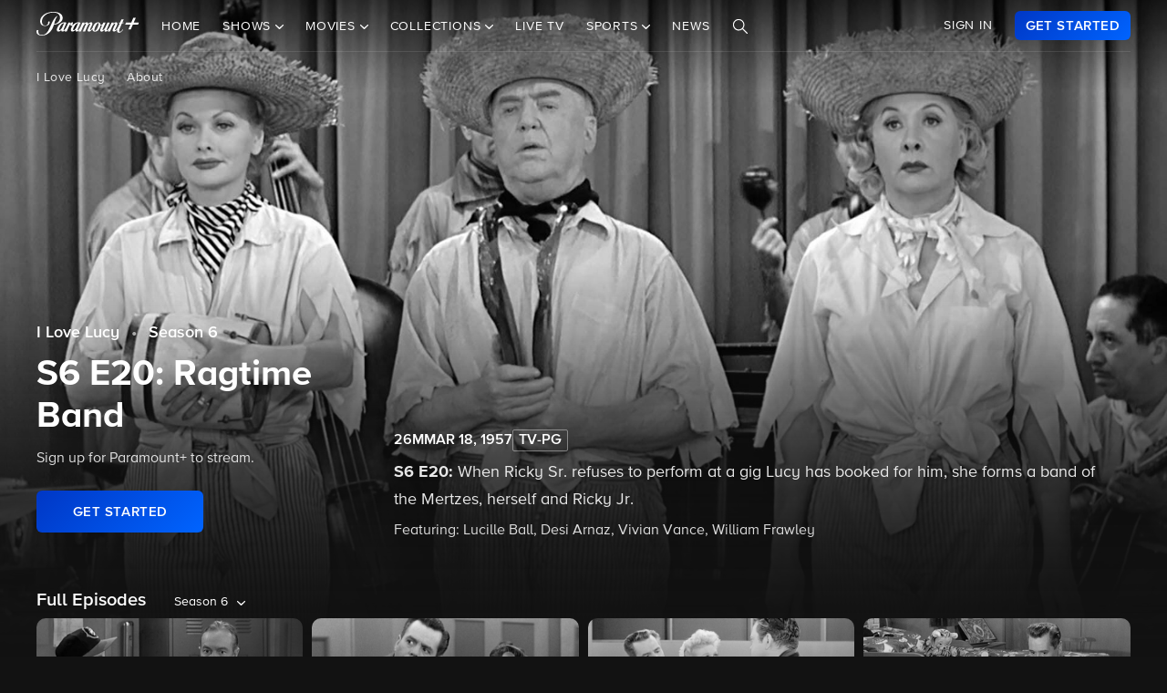

--- FILE ---
content_type: text/html; charset=utf-8
request_url: https://www.google.com/recaptcha/enterprise/anchor?ar=1&k=6Lc9vl8hAAAAADbAKaH_26skdqX2JDcZdVMEJzio&co=aHR0cHM6Ly93d3cucGFyYW1vdW50cGx1cy5jb206NDQz&hl=en&v=PoyoqOPhxBO7pBk68S4YbpHZ&size=invisible&anchor-ms=20000&execute-ms=30000&cb=oviljshfkn8n
body_size: 48649
content:
<!DOCTYPE HTML><html dir="ltr" lang="en"><head><meta http-equiv="Content-Type" content="text/html; charset=UTF-8">
<meta http-equiv="X-UA-Compatible" content="IE=edge">
<title>reCAPTCHA</title>
<style type="text/css">
/* cyrillic-ext */
@font-face {
  font-family: 'Roboto';
  font-style: normal;
  font-weight: 400;
  font-stretch: 100%;
  src: url(//fonts.gstatic.com/s/roboto/v48/KFO7CnqEu92Fr1ME7kSn66aGLdTylUAMa3GUBHMdazTgWw.woff2) format('woff2');
  unicode-range: U+0460-052F, U+1C80-1C8A, U+20B4, U+2DE0-2DFF, U+A640-A69F, U+FE2E-FE2F;
}
/* cyrillic */
@font-face {
  font-family: 'Roboto';
  font-style: normal;
  font-weight: 400;
  font-stretch: 100%;
  src: url(//fonts.gstatic.com/s/roboto/v48/KFO7CnqEu92Fr1ME7kSn66aGLdTylUAMa3iUBHMdazTgWw.woff2) format('woff2');
  unicode-range: U+0301, U+0400-045F, U+0490-0491, U+04B0-04B1, U+2116;
}
/* greek-ext */
@font-face {
  font-family: 'Roboto';
  font-style: normal;
  font-weight: 400;
  font-stretch: 100%;
  src: url(//fonts.gstatic.com/s/roboto/v48/KFO7CnqEu92Fr1ME7kSn66aGLdTylUAMa3CUBHMdazTgWw.woff2) format('woff2');
  unicode-range: U+1F00-1FFF;
}
/* greek */
@font-face {
  font-family: 'Roboto';
  font-style: normal;
  font-weight: 400;
  font-stretch: 100%;
  src: url(//fonts.gstatic.com/s/roboto/v48/KFO7CnqEu92Fr1ME7kSn66aGLdTylUAMa3-UBHMdazTgWw.woff2) format('woff2');
  unicode-range: U+0370-0377, U+037A-037F, U+0384-038A, U+038C, U+038E-03A1, U+03A3-03FF;
}
/* math */
@font-face {
  font-family: 'Roboto';
  font-style: normal;
  font-weight: 400;
  font-stretch: 100%;
  src: url(//fonts.gstatic.com/s/roboto/v48/KFO7CnqEu92Fr1ME7kSn66aGLdTylUAMawCUBHMdazTgWw.woff2) format('woff2');
  unicode-range: U+0302-0303, U+0305, U+0307-0308, U+0310, U+0312, U+0315, U+031A, U+0326-0327, U+032C, U+032F-0330, U+0332-0333, U+0338, U+033A, U+0346, U+034D, U+0391-03A1, U+03A3-03A9, U+03B1-03C9, U+03D1, U+03D5-03D6, U+03F0-03F1, U+03F4-03F5, U+2016-2017, U+2034-2038, U+203C, U+2040, U+2043, U+2047, U+2050, U+2057, U+205F, U+2070-2071, U+2074-208E, U+2090-209C, U+20D0-20DC, U+20E1, U+20E5-20EF, U+2100-2112, U+2114-2115, U+2117-2121, U+2123-214F, U+2190, U+2192, U+2194-21AE, U+21B0-21E5, U+21F1-21F2, U+21F4-2211, U+2213-2214, U+2216-22FF, U+2308-230B, U+2310, U+2319, U+231C-2321, U+2336-237A, U+237C, U+2395, U+239B-23B7, U+23D0, U+23DC-23E1, U+2474-2475, U+25AF, U+25B3, U+25B7, U+25BD, U+25C1, U+25CA, U+25CC, U+25FB, U+266D-266F, U+27C0-27FF, U+2900-2AFF, U+2B0E-2B11, U+2B30-2B4C, U+2BFE, U+3030, U+FF5B, U+FF5D, U+1D400-1D7FF, U+1EE00-1EEFF;
}
/* symbols */
@font-face {
  font-family: 'Roboto';
  font-style: normal;
  font-weight: 400;
  font-stretch: 100%;
  src: url(//fonts.gstatic.com/s/roboto/v48/KFO7CnqEu92Fr1ME7kSn66aGLdTylUAMaxKUBHMdazTgWw.woff2) format('woff2');
  unicode-range: U+0001-000C, U+000E-001F, U+007F-009F, U+20DD-20E0, U+20E2-20E4, U+2150-218F, U+2190, U+2192, U+2194-2199, U+21AF, U+21E6-21F0, U+21F3, U+2218-2219, U+2299, U+22C4-22C6, U+2300-243F, U+2440-244A, U+2460-24FF, U+25A0-27BF, U+2800-28FF, U+2921-2922, U+2981, U+29BF, U+29EB, U+2B00-2BFF, U+4DC0-4DFF, U+FFF9-FFFB, U+10140-1018E, U+10190-1019C, U+101A0, U+101D0-101FD, U+102E0-102FB, U+10E60-10E7E, U+1D2C0-1D2D3, U+1D2E0-1D37F, U+1F000-1F0FF, U+1F100-1F1AD, U+1F1E6-1F1FF, U+1F30D-1F30F, U+1F315, U+1F31C, U+1F31E, U+1F320-1F32C, U+1F336, U+1F378, U+1F37D, U+1F382, U+1F393-1F39F, U+1F3A7-1F3A8, U+1F3AC-1F3AF, U+1F3C2, U+1F3C4-1F3C6, U+1F3CA-1F3CE, U+1F3D4-1F3E0, U+1F3ED, U+1F3F1-1F3F3, U+1F3F5-1F3F7, U+1F408, U+1F415, U+1F41F, U+1F426, U+1F43F, U+1F441-1F442, U+1F444, U+1F446-1F449, U+1F44C-1F44E, U+1F453, U+1F46A, U+1F47D, U+1F4A3, U+1F4B0, U+1F4B3, U+1F4B9, U+1F4BB, U+1F4BF, U+1F4C8-1F4CB, U+1F4D6, U+1F4DA, U+1F4DF, U+1F4E3-1F4E6, U+1F4EA-1F4ED, U+1F4F7, U+1F4F9-1F4FB, U+1F4FD-1F4FE, U+1F503, U+1F507-1F50B, U+1F50D, U+1F512-1F513, U+1F53E-1F54A, U+1F54F-1F5FA, U+1F610, U+1F650-1F67F, U+1F687, U+1F68D, U+1F691, U+1F694, U+1F698, U+1F6AD, U+1F6B2, U+1F6B9-1F6BA, U+1F6BC, U+1F6C6-1F6CF, U+1F6D3-1F6D7, U+1F6E0-1F6EA, U+1F6F0-1F6F3, U+1F6F7-1F6FC, U+1F700-1F7FF, U+1F800-1F80B, U+1F810-1F847, U+1F850-1F859, U+1F860-1F887, U+1F890-1F8AD, U+1F8B0-1F8BB, U+1F8C0-1F8C1, U+1F900-1F90B, U+1F93B, U+1F946, U+1F984, U+1F996, U+1F9E9, U+1FA00-1FA6F, U+1FA70-1FA7C, U+1FA80-1FA89, U+1FA8F-1FAC6, U+1FACE-1FADC, U+1FADF-1FAE9, U+1FAF0-1FAF8, U+1FB00-1FBFF;
}
/* vietnamese */
@font-face {
  font-family: 'Roboto';
  font-style: normal;
  font-weight: 400;
  font-stretch: 100%;
  src: url(//fonts.gstatic.com/s/roboto/v48/KFO7CnqEu92Fr1ME7kSn66aGLdTylUAMa3OUBHMdazTgWw.woff2) format('woff2');
  unicode-range: U+0102-0103, U+0110-0111, U+0128-0129, U+0168-0169, U+01A0-01A1, U+01AF-01B0, U+0300-0301, U+0303-0304, U+0308-0309, U+0323, U+0329, U+1EA0-1EF9, U+20AB;
}
/* latin-ext */
@font-face {
  font-family: 'Roboto';
  font-style: normal;
  font-weight: 400;
  font-stretch: 100%;
  src: url(//fonts.gstatic.com/s/roboto/v48/KFO7CnqEu92Fr1ME7kSn66aGLdTylUAMa3KUBHMdazTgWw.woff2) format('woff2');
  unicode-range: U+0100-02BA, U+02BD-02C5, U+02C7-02CC, U+02CE-02D7, U+02DD-02FF, U+0304, U+0308, U+0329, U+1D00-1DBF, U+1E00-1E9F, U+1EF2-1EFF, U+2020, U+20A0-20AB, U+20AD-20C0, U+2113, U+2C60-2C7F, U+A720-A7FF;
}
/* latin */
@font-face {
  font-family: 'Roboto';
  font-style: normal;
  font-weight: 400;
  font-stretch: 100%;
  src: url(//fonts.gstatic.com/s/roboto/v48/KFO7CnqEu92Fr1ME7kSn66aGLdTylUAMa3yUBHMdazQ.woff2) format('woff2');
  unicode-range: U+0000-00FF, U+0131, U+0152-0153, U+02BB-02BC, U+02C6, U+02DA, U+02DC, U+0304, U+0308, U+0329, U+2000-206F, U+20AC, U+2122, U+2191, U+2193, U+2212, U+2215, U+FEFF, U+FFFD;
}
/* cyrillic-ext */
@font-face {
  font-family: 'Roboto';
  font-style: normal;
  font-weight: 500;
  font-stretch: 100%;
  src: url(//fonts.gstatic.com/s/roboto/v48/KFO7CnqEu92Fr1ME7kSn66aGLdTylUAMa3GUBHMdazTgWw.woff2) format('woff2');
  unicode-range: U+0460-052F, U+1C80-1C8A, U+20B4, U+2DE0-2DFF, U+A640-A69F, U+FE2E-FE2F;
}
/* cyrillic */
@font-face {
  font-family: 'Roboto';
  font-style: normal;
  font-weight: 500;
  font-stretch: 100%;
  src: url(//fonts.gstatic.com/s/roboto/v48/KFO7CnqEu92Fr1ME7kSn66aGLdTylUAMa3iUBHMdazTgWw.woff2) format('woff2');
  unicode-range: U+0301, U+0400-045F, U+0490-0491, U+04B0-04B1, U+2116;
}
/* greek-ext */
@font-face {
  font-family: 'Roboto';
  font-style: normal;
  font-weight: 500;
  font-stretch: 100%;
  src: url(//fonts.gstatic.com/s/roboto/v48/KFO7CnqEu92Fr1ME7kSn66aGLdTylUAMa3CUBHMdazTgWw.woff2) format('woff2');
  unicode-range: U+1F00-1FFF;
}
/* greek */
@font-face {
  font-family: 'Roboto';
  font-style: normal;
  font-weight: 500;
  font-stretch: 100%;
  src: url(//fonts.gstatic.com/s/roboto/v48/KFO7CnqEu92Fr1ME7kSn66aGLdTylUAMa3-UBHMdazTgWw.woff2) format('woff2');
  unicode-range: U+0370-0377, U+037A-037F, U+0384-038A, U+038C, U+038E-03A1, U+03A3-03FF;
}
/* math */
@font-face {
  font-family: 'Roboto';
  font-style: normal;
  font-weight: 500;
  font-stretch: 100%;
  src: url(//fonts.gstatic.com/s/roboto/v48/KFO7CnqEu92Fr1ME7kSn66aGLdTylUAMawCUBHMdazTgWw.woff2) format('woff2');
  unicode-range: U+0302-0303, U+0305, U+0307-0308, U+0310, U+0312, U+0315, U+031A, U+0326-0327, U+032C, U+032F-0330, U+0332-0333, U+0338, U+033A, U+0346, U+034D, U+0391-03A1, U+03A3-03A9, U+03B1-03C9, U+03D1, U+03D5-03D6, U+03F0-03F1, U+03F4-03F5, U+2016-2017, U+2034-2038, U+203C, U+2040, U+2043, U+2047, U+2050, U+2057, U+205F, U+2070-2071, U+2074-208E, U+2090-209C, U+20D0-20DC, U+20E1, U+20E5-20EF, U+2100-2112, U+2114-2115, U+2117-2121, U+2123-214F, U+2190, U+2192, U+2194-21AE, U+21B0-21E5, U+21F1-21F2, U+21F4-2211, U+2213-2214, U+2216-22FF, U+2308-230B, U+2310, U+2319, U+231C-2321, U+2336-237A, U+237C, U+2395, U+239B-23B7, U+23D0, U+23DC-23E1, U+2474-2475, U+25AF, U+25B3, U+25B7, U+25BD, U+25C1, U+25CA, U+25CC, U+25FB, U+266D-266F, U+27C0-27FF, U+2900-2AFF, U+2B0E-2B11, U+2B30-2B4C, U+2BFE, U+3030, U+FF5B, U+FF5D, U+1D400-1D7FF, U+1EE00-1EEFF;
}
/* symbols */
@font-face {
  font-family: 'Roboto';
  font-style: normal;
  font-weight: 500;
  font-stretch: 100%;
  src: url(//fonts.gstatic.com/s/roboto/v48/KFO7CnqEu92Fr1ME7kSn66aGLdTylUAMaxKUBHMdazTgWw.woff2) format('woff2');
  unicode-range: U+0001-000C, U+000E-001F, U+007F-009F, U+20DD-20E0, U+20E2-20E4, U+2150-218F, U+2190, U+2192, U+2194-2199, U+21AF, U+21E6-21F0, U+21F3, U+2218-2219, U+2299, U+22C4-22C6, U+2300-243F, U+2440-244A, U+2460-24FF, U+25A0-27BF, U+2800-28FF, U+2921-2922, U+2981, U+29BF, U+29EB, U+2B00-2BFF, U+4DC0-4DFF, U+FFF9-FFFB, U+10140-1018E, U+10190-1019C, U+101A0, U+101D0-101FD, U+102E0-102FB, U+10E60-10E7E, U+1D2C0-1D2D3, U+1D2E0-1D37F, U+1F000-1F0FF, U+1F100-1F1AD, U+1F1E6-1F1FF, U+1F30D-1F30F, U+1F315, U+1F31C, U+1F31E, U+1F320-1F32C, U+1F336, U+1F378, U+1F37D, U+1F382, U+1F393-1F39F, U+1F3A7-1F3A8, U+1F3AC-1F3AF, U+1F3C2, U+1F3C4-1F3C6, U+1F3CA-1F3CE, U+1F3D4-1F3E0, U+1F3ED, U+1F3F1-1F3F3, U+1F3F5-1F3F7, U+1F408, U+1F415, U+1F41F, U+1F426, U+1F43F, U+1F441-1F442, U+1F444, U+1F446-1F449, U+1F44C-1F44E, U+1F453, U+1F46A, U+1F47D, U+1F4A3, U+1F4B0, U+1F4B3, U+1F4B9, U+1F4BB, U+1F4BF, U+1F4C8-1F4CB, U+1F4D6, U+1F4DA, U+1F4DF, U+1F4E3-1F4E6, U+1F4EA-1F4ED, U+1F4F7, U+1F4F9-1F4FB, U+1F4FD-1F4FE, U+1F503, U+1F507-1F50B, U+1F50D, U+1F512-1F513, U+1F53E-1F54A, U+1F54F-1F5FA, U+1F610, U+1F650-1F67F, U+1F687, U+1F68D, U+1F691, U+1F694, U+1F698, U+1F6AD, U+1F6B2, U+1F6B9-1F6BA, U+1F6BC, U+1F6C6-1F6CF, U+1F6D3-1F6D7, U+1F6E0-1F6EA, U+1F6F0-1F6F3, U+1F6F7-1F6FC, U+1F700-1F7FF, U+1F800-1F80B, U+1F810-1F847, U+1F850-1F859, U+1F860-1F887, U+1F890-1F8AD, U+1F8B0-1F8BB, U+1F8C0-1F8C1, U+1F900-1F90B, U+1F93B, U+1F946, U+1F984, U+1F996, U+1F9E9, U+1FA00-1FA6F, U+1FA70-1FA7C, U+1FA80-1FA89, U+1FA8F-1FAC6, U+1FACE-1FADC, U+1FADF-1FAE9, U+1FAF0-1FAF8, U+1FB00-1FBFF;
}
/* vietnamese */
@font-face {
  font-family: 'Roboto';
  font-style: normal;
  font-weight: 500;
  font-stretch: 100%;
  src: url(//fonts.gstatic.com/s/roboto/v48/KFO7CnqEu92Fr1ME7kSn66aGLdTylUAMa3OUBHMdazTgWw.woff2) format('woff2');
  unicode-range: U+0102-0103, U+0110-0111, U+0128-0129, U+0168-0169, U+01A0-01A1, U+01AF-01B0, U+0300-0301, U+0303-0304, U+0308-0309, U+0323, U+0329, U+1EA0-1EF9, U+20AB;
}
/* latin-ext */
@font-face {
  font-family: 'Roboto';
  font-style: normal;
  font-weight: 500;
  font-stretch: 100%;
  src: url(//fonts.gstatic.com/s/roboto/v48/KFO7CnqEu92Fr1ME7kSn66aGLdTylUAMa3KUBHMdazTgWw.woff2) format('woff2');
  unicode-range: U+0100-02BA, U+02BD-02C5, U+02C7-02CC, U+02CE-02D7, U+02DD-02FF, U+0304, U+0308, U+0329, U+1D00-1DBF, U+1E00-1E9F, U+1EF2-1EFF, U+2020, U+20A0-20AB, U+20AD-20C0, U+2113, U+2C60-2C7F, U+A720-A7FF;
}
/* latin */
@font-face {
  font-family: 'Roboto';
  font-style: normal;
  font-weight: 500;
  font-stretch: 100%;
  src: url(//fonts.gstatic.com/s/roboto/v48/KFO7CnqEu92Fr1ME7kSn66aGLdTylUAMa3yUBHMdazQ.woff2) format('woff2');
  unicode-range: U+0000-00FF, U+0131, U+0152-0153, U+02BB-02BC, U+02C6, U+02DA, U+02DC, U+0304, U+0308, U+0329, U+2000-206F, U+20AC, U+2122, U+2191, U+2193, U+2212, U+2215, U+FEFF, U+FFFD;
}
/* cyrillic-ext */
@font-face {
  font-family: 'Roboto';
  font-style: normal;
  font-weight: 900;
  font-stretch: 100%;
  src: url(//fonts.gstatic.com/s/roboto/v48/KFO7CnqEu92Fr1ME7kSn66aGLdTylUAMa3GUBHMdazTgWw.woff2) format('woff2');
  unicode-range: U+0460-052F, U+1C80-1C8A, U+20B4, U+2DE0-2DFF, U+A640-A69F, U+FE2E-FE2F;
}
/* cyrillic */
@font-face {
  font-family: 'Roboto';
  font-style: normal;
  font-weight: 900;
  font-stretch: 100%;
  src: url(//fonts.gstatic.com/s/roboto/v48/KFO7CnqEu92Fr1ME7kSn66aGLdTylUAMa3iUBHMdazTgWw.woff2) format('woff2');
  unicode-range: U+0301, U+0400-045F, U+0490-0491, U+04B0-04B1, U+2116;
}
/* greek-ext */
@font-face {
  font-family: 'Roboto';
  font-style: normal;
  font-weight: 900;
  font-stretch: 100%;
  src: url(//fonts.gstatic.com/s/roboto/v48/KFO7CnqEu92Fr1ME7kSn66aGLdTylUAMa3CUBHMdazTgWw.woff2) format('woff2');
  unicode-range: U+1F00-1FFF;
}
/* greek */
@font-face {
  font-family: 'Roboto';
  font-style: normal;
  font-weight: 900;
  font-stretch: 100%;
  src: url(//fonts.gstatic.com/s/roboto/v48/KFO7CnqEu92Fr1ME7kSn66aGLdTylUAMa3-UBHMdazTgWw.woff2) format('woff2');
  unicode-range: U+0370-0377, U+037A-037F, U+0384-038A, U+038C, U+038E-03A1, U+03A3-03FF;
}
/* math */
@font-face {
  font-family: 'Roboto';
  font-style: normal;
  font-weight: 900;
  font-stretch: 100%;
  src: url(//fonts.gstatic.com/s/roboto/v48/KFO7CnqEu92Fr1ME7kSn66aGLdTylUAMawCUBHMdazTgWw.woff2) format('woff2');
  unicode-range: U+0302-0303, U+0305, U+0307-0308, U+0310, U+0312, U+0315, U+031A, U+0326-0327, U+032C, U+032F-0330, U+0332-0333, U+0338, U+033A, U+0346, U+034D, U+0391-03A1, U+03A3-03A9, U+03B1-03C9, U+03D1, U+03D5-03D6, U+03F0-03F1, U+03F4-03F5, U+2016-2017, U+2034-2038, U+203C, U+2040, U+2043, U+2047, U+2050, U+2057, U+205F, U+2070-2071, U+2074-208E, U+2090-209C, U+20D0-20DC, U+20E1, U+20E5-20EF, U+2100-2112, U+2114-2115, U+2117-2121, U+2123-214F, U+2190, U+2192, U+2194-21AE, U+21B0-21E5, U+21F1-21F2, U+21F4-2211, U+2213-2214, U+2216-22FF, U+2308-230B, U+2310, U+2319, U+231C-2321, U+2336-237A, U+237C, U+2395, U+239B-23B7, U+23D0, U+23DC-23E1, U+2474-2475, U+25AF, U+25B3, U+25B7, U+25BD, U+25C1, U+25CA, U+25CC, U+25FB, U+266D-266F, U+27C0-27FF, U+2900-2AFF, U+2B0E-2B11, U+2B30-2B4C, U+2BFE, U+3030, U+FF5B, U+FF5D, U+1D400-1D7FF, U+1EE00-1EEFF;
}
/* symbols */
@font-face {
  font-family: 'Roboto';
  font-style: normal;
  font-weight: 900;
  font-stretch: 100%;
  src: url(//fonts.gstatic.com/s/roboto/v48/KFO7CnqEu92Fr1ME7kSn66aGLdTylUAMaxKUBHMdazTgWw.woff2) format('woff2');
  unicode-range: U+0001-000C, U+000E-001F, U+007F-009F, U+20DD-20E0, U+20E2-20E4, U+2150-218F, U+2190, U+2192, U+2194-2199, U+21AF, U+21E6-21F0, U+21F3, U+2218-2219, U+2299, U+22C4-22C6, U+2300-243F, U+2440-244A, U+2460-24FF, U+25A0-27BF, U+2800-28FF, U+2921-2922, U+2981, U+29BF, U+29EB, U+2B00-2BFF, U+4DC0-4DFF, U+FFF9-FFFB, U+10140-1018E, U+10190-1019C, U+101A0, U+101D0-101FD, U+102E0-102FB, U+10E60-10E7E, U+1D2C0-1D2D3, U+1D2E0-1D37F, U+1F000-1F0FF, U+1F100-1F1AD, U+1F1E6-1F1FF, U+1F30D-1F30F, U+1F315, U+1F31C, U+1F31E, U+1F320-1F32C, U+1F336, U+1F378, U+1F37D, U+1F382, U+1F393-1F39F, U+1F3A7-1F3A8, U+1F3AC-1F3AF, U+1F3C2, U+1F3C4-1F3C6, U+1F3CA-1F3CE, U+1F3D4-1F3E0, U+1F3ED, U+1F3F1-1F3F3, U+1F3F5-1F3F7, U+1F408, U+1F415, U+1F41F, U+1F426, U+1F43F, U+1F441-1F442, U+1F444, U+1F446-1F449, U+1F44C-1F44E, U+1F453, U+1F46A, U+1F47D, U+1F4A3, U+1F4B0, U+1F4B3, U+1F4B9, U+1F4BB, U+1F4BF, U+1F4C8-1F4CB, U+1F4D6, U+1F4DA, U+1F4DF, U+1F4E3-1F4E6, U+1F4EA-1F4ED, U+1F4F7, U+1F4F9-1F4FB, U+1F4FD-1F4FE, U+1F503, U+1F507-1F50B, U+1F50D, U+1F512-1F513, U+1F53E-1F54A, U+1F54F-1F5FA, U+1F610, U+1F650-1F67F, U+1F687, U+1F68D, U+1F691, U+1F694, U+1F698, U+1F6AD, U+1F6B2, U+1F6B9-1F6BA, U+1F6BC, U+1F6C6-1F6CF, U+1F6D3-1F6D7, U+1F6E0-1F6EA, U+1F6F0-1F6F3, U+1F6F7-1F6FC, U+1F700-1F7FF, U+1F800-1F80B, U+1F810-1F847, U+1F850-1F859, U+1F860-1F887, U+1F890-1F8AD, U+1F8B0-1F8BB, U+1F8C0-1F8C1, U+1F900-1F90B, U+1F93B, U+1F946, U+1F984, U+1F996, U+1F9E9, U+1FA00-1FA6F, U+1FA70-1FA7C, U+1FA80-1FA89, U+1FA8F-1FAC6, U+1FACE-1FADC, U+1FADF-1FAE9, U+1FAF0-1FAF8, U+1FB00-1FBFF;
}
/* vietnamese */
@font-face {
  font-family: 'Roboto';
  font-style: normal;
  font-weight: 900;
  font-stretch: 100%;
  src: url(//fonts.gstatic.com/s/roboto/v48/KFO7CnqEu92Fr1ME7kSn66aGLdTylUAMa3OUBHMdazTgWw.woff2) format('woff2');
  unicode-range: U+0102-0103, U+0110-0111, U+0128-0129, U+0168-0169, U+01A0-01A1, U+01AF-01B0, U+0300-0301, U+0303-0304, U+0308-0309, U+0323, U+0329, U+1EA0-1EF9, U+20AB;
}
/* latin-ext */
@font-face {
  font-family: 'Roboto';
  font-style: normal;
  font-weight: 900;
  font-stretch: 100%;
  src: url(//fonts.gstatic.com/s/roboto/v48/KFO7CnqEu92Fr1ME7kSn66aGLdTylUAMa3KUBHMdazTgWw.woff2) format('woff2');
  unicode-range: U+0100-02BA, U+02BD-02C5, U+02C7-02CC, U+02CE-02D7, U+02DD-02FF, U+0304, U+0308, U+0329, U+1D00-1DBF, U+1E00-1E9F, U+1EF2-1EFF, U+2020, U+20A0-20AB, U+20AD-20C0, U+2113, U+2C60-2C7F, U+A720-A7FF;
}
/* latin */
@font-face {
  font-family: 'Roboto';
  font-style: normal;
  font-weight: 900;
  font-stretch: 100%;
  src: url(//fonts.gstatic.com/s/roboto/v48/KFO7CnqEu92Fr1ME7kSn66aGLdTylUAMa3yUBHMdazQ.woff2) format('woff2');
  unicode-range: U+0000-00FF, U+0131, U+0152-0153, U+02BB-02BC, U+02C6, U+02DA, U+02DC, U+0304, U+0308, U+0329, U+2000-206F, U+20AC, U+2122, U+2191, U+2193, U+2212, U+2215, U+FEFF, U+FFFD;
}

</style>
<link rel="stylesheet" type="text/css" href="https://www.gstatic.com/recaptcha/releases/PoyoqOPhxBO7pBk68S4YbpHZ/styles__ltr.css">
<script nonce="y6hG9aOrMsas1dunn9gWlA" type="text/javascript">window['__recaptcha_api'] = 'https://www.google.com/recaptcha/enterprise/';</script>
<script type="text/javascript" src="https://www.gstatic.com/recaptcha/releases/PoyoqOPhxBO7pBk68S4YbpHZ/recaptcha__en.js" nonce="y6hG9aOrMsas1dunn9gWlA">
      
    </script></head>
<body><div id="rc-anchor-alert" class="rc-anchor-alert"></div>
<input type="hidden" id="recaptcha-token" value="[base64]">
<script type="text/javascript" nonce="y6hG9aOrMsas1dunn9gWlA">
      recaptcha.anchor.Main.init("[\x22ainput\x22,[\x22bgdata\x22,\x22\x22,\[base64]/[base64]/[base64]/ZyhXLGgpOnEoW04sMjEsbF0sVywwKSxoKSxmYWxzZSxmYWxzZSl9Y2F0Y2goayl7RygzNTgsVyk/[base64]/[base64]/[base64]/[base64]/[base64]/[base64]/[base64]/bmV3IEJbT10oRFswXSk6dz09Mj9uZXcgQltPXShEWzBdLERbMV0pOnc9PTM/bmV3IEJbT10oRFswXSxEWzFdLERbMl0pOnc9PTQ/[base64]/[base64]/[base64]/[base64]/[base64]\\u003d\x22,\[base64]\\u003d\x22,\[base64]/w5AXMXHCkWNyw41+w48tw7A4wovCqsOIIF3CpVrDtg3CpQ7DhcKbwoLCrsO4WsOYQsO6eF5bw6xyw5bChEnDgsOJLMOQw7lew4HDvBxhFQDDlDvCgTVywqDDvjUkDwfDu8KAXi9xw5xZbsK9BHvClwBqJ8Oyw6tPw4bDnMKddh/DtcK7wox5A8O5TF7DgCYCwpBWw7BBBWEGwqrDkMOxw4IgDGhhDjHCtsKQNcK7esO9w7ZlPScfwoInw4zCjksnw6rDs8K2CcOGEcKGF8KtXFDCq1ByU1fDssK0wr1WDMO/w6DDl8KVcH3CrgzDl8OKLMKZwpAFwpPCrMODwo/DlsKBZcORw6PChXEXWMO7wp/Ck8O0CE/DnHc3A8OKBGx0w4DDg8OkQ1LDqU45X8OywrNtbFhtZAjDq8KQw7FVesOzMXPClTDDpcKdw4l5wpIgwqTDi0rDpUEdwqfCusK+wrRXAsK8Q8O1EQvCuMKFMHEHwqdGGH4jQnXClcKlwqUBakxUIsKQwrXCgHPDvsKew61Gw5dYwqTDu8KMHkkRY8OzKB/Cii/DksOdw6hGOnPCmMKDR1TDtsKxw64hw7ttwot/Pm3DvsOrDsKNV8KFVW5XwpDDrkh3ED/CgVxTAsK+AxlkwpHCosKIJXfDg8KjKcKbw4nCjcO8KcOzwqIuwpXDu8KFPcOSw5rCqsKCXMKxK17CjjHCpgQgW8K2w4XDvcO0w6Zqw4IQF8KCw4hpBh7DhA5wNcOPD8KuVw0cw4R5RMOibcK9wpTCncK7wplpZh/CssOvwqzCvD3Dvj3DisOqCMK2woXDjz7DoEvDlEfCp1g/wrM9ZMOQw7bCh8OQw70Qw5jDlsOwaSFcw4Z1XcOJRWhhwpcow5/DsHBPckjCkC7Cj8KPw5JfScOEwqoAwq0pw67DosKvFGpXwq/CvEcrcMOuKsK6GMOuwrPCvXg8fcK2w73CusObJ09Bw4LDrMOKwrVuVcOnw7fCrwMYZ1PDtBXDssO0w6gfw6PDvsK8wpHDujbDvHXCix3DrcOMw7ZOw4xcccK9wpduVAgidsKbCExTesKwwoZxwqjClDvDp0PDpG3DocKAwrvCm0nDssKLwo/[base64]/DscOeJQdPw4DDtRhWSQjDmGDDrk4Gw5pLw4zDjMKtIg0aw4MNcMKnRzfDvWYcccKdwpnCkAzCucOqw4ogZy3DtXlJLSjCgnoIwp3Cu3lXwonCjcKvaTXCqMKxw6bCrR9ENH59w6lVKCHCsWs2w5rDn8O5w5HDrC3Cq8OYTU/ClEzDhFBsDQ4hw4sGBcOBP8KEwpjDoVHCgmvCjGxsKUkZwqcTPMKXw7pvw78hHg59MsKNSFzCpsKSRV0rw5bDln3DpBDDsyrDlRlcfD9ew5lww6zCm3bCpEPDp8OIw6MewovCgkcrFyttwoHCuGRWAzlMND/[base64]/wpIoOMONc8K7w5PDl8Orwq1ewpvCrhTCicKWwoTCsVULw7zCksKXwr8jwpxDK8OOw7gJKcOJaEoVwrXCtcKww65pwqNHwrLCkcKdQcOPCMOKFcK6HMK/w7gzKCDDq3TDo8OMwo0gNcOKccKJAwzDm8KpwrQ6wpXDgAHDsU3DkcKdwo1dw4YwbsKqwpvDqMOhCcKHfMOXwq3Cjl0mw78WYFtaw6kXwogIw6gqTAJBwq7CmnADWMKJwrZew6jDuxjCrA5HUmLChWvDjcOQwqMuwqzDgybDucOWwo/Ct8O/fidgwpbCocOUa8Onw6rChCHCpyzCvMKrw7nDisKQOHrDpkHCsXPDiMO/GsO5cVdNWlsQwrnCmAMcw4LDiMOePsO0w4DDohRkwqJzLsKiwpZaYTpgLXHDuGLDnx4wfMOHw4BCYcOMwqw/[base64]/dyvDsMKPwo4+w6lswpPCnMKoVmYqLMOAKQXCokxxGMKGAyHCsMKEwoB6Yz/ColrCrWTCh0TDtSoIw7gHw7jCj1vCizRtUMOxfCYtw4PCq8OuMU/CnmzCocOPwqEQwqsMw5YfTBTCuBvCgMKawrJlwpc5YEQmw48FMMOgTsKpXMOmwqh3w7/DgzJjw5DDusKHfTbCv8KGw7tEwqDCvcO/JcKTXH/ChgXDm3vCkzTCtzjDnUhVwqhqwqvDo8OJw4sLwocaZsOqJzZew63CiMK0w5XDoGkPw64uw57CssOqw4Asb3HCncOOUcOCw4d/[base64]/[base64]/[base64]/[base64]/Di8OLw5Z+w5BOw6UcwqtjGid7f3vDucKFw4BmXnjDuMKgXMKsw4rDh8OtXMKQHBzClmHClD0Pwo3CmsOFegvDmsOcbsK+wqp1w7XDnhhLwq5cDz46wobDnj/[base64]/[base64]/Dtx0rWcOww6vDhcKMUcOuwqzDg8Kkw4nCpSJzwp9pwo4wwqRywozDsRZMw4IoWGTDh8KZSh3DiRnDmMOVM8KRw41dwpBFCsOqwqTCh8OQN2LDqwo0PnjDvENAw6Mkw4zDgEAZLEbCuUc/PMKDTEdvw5wPTjBtwpzDg8KsHXtPwqNIwp9Lw6UsCcOuVcODw4PCosKswpzClMOQw5hkwqrCpiZuwqnDtyDCuMKBKhvClnHDtcOLNcOfHQQxw7Ehw6x/[base64]/[base64]/[base64]/aE7DpyfDs8ObbV5oCsKeSytww6NwwqbDn8Osw5bCu8KSJsK3LMOKX3jDqMKCCcKUwq/CiMOMAcKowqLCnUfCpGjDrzrCsGoKC8KpSMKkIWDDr8KdD3Q9w67CgwDCkXwWwq3DmMK3w5UIwr/[base64]/CtWDCsXzCkQjCmMOecXrCtkERVsKESyTCh8Oaw4RIDR97IkZYJ8Oqw6XCicO8LFzDtT83NkgdWFbDrC1ZfiA5ByUUUMKsHkvDr8OlBMK/wrbDn8KIJ2AGbRvCicOaWcKAw7LDl1DDvUDDi8OCwovCmX9rAsKEw6fDliTCgnDCocKSw4XDt8OmMRRsPmDCr1M3RmJ4LcOqw63Cl35JNFM5cXnCg8KBQMOxacOpE8K/LcOPwq5DKCnDicOnR3TDlcKOwoIub8OCw5VUwqzCjk9mwrDDqA8QNsOgKcOcfMOPZEbCvWLDmhRewq/DvkvCkVtyJlbDsMO2AcOCQBLDk2Z8BMKcwpB2DDrCsipOw6J3w7jDksOvwqkgHFvCmwPCkwM6w4PDgBk2wr3Dm31BwqPCtEFDw6bCgwEFwoAFw7sYwrwzw710w7UzDcOiwrXCpWnCkMO7ecKoZMKYwqjDixxTbwMVaMKmw4zCvMO2A8KtwpNhwrgxCgBiwqbCvkISw5/CsQVew5/Dg0J6w4w0w6nDqC8Iwr88w4HCvcKpc1LDliJ1I8KpXcKTwr7Cj8OQLCcTKcOzw4LCpDrDrcK2w5jDrMKhV8KNDC88ZD8dw6bCiG5qw6/DuMKLwotOw7tOwpXDtw7DmsKQfcKrwqgrfj8EOMOPwqMVwprDsMO9wpVaF8KaBsOxaEfDgMKuw4rDvCfCvMOCfsOUcMO8Ml9FVA8Rw5R6woJPw6XDlQTCrxsGK8OpdRTDt21NdcO+w7jClmxrwrXClTdORBnCpmbDsAxjw5Q/PsOYZxxyw6k0UyRQwo3DqxnChMOcwoFMIsOhX8O6TcOnwro1AcKqw67CusOIfsKcw6XClcO/DgjDk8KMw5AHNVrDoArDnQkvK8OcZQgdw5vCkz/CicOfKTbCr1NHwpITwoHCs8OSwq/[base64]/Dhnxew7Y3w5suw4ElwpLCs8KnCSnDi8Kxwokrw5nDhVUKw6F/[base64]/CpsOjDSLDscKvS8OgBGpyayBGw5w/AVdnQsO4PMOrw7jCrMKQw6EFVcKeUMKNFXh/dMKOw5jDlX/[base64]/HCpEwq80w6Y2XgYsbVIOYDF1J8KENcOcDMKpwqvCgw/ClMKLwqJgSEBqKQTDii46w6nDsMOxwqHCoipkwoLCrXNIw5bCoV1sw7E9N8K0wqMtY8Ksw7koaRw7w73DjHRMD1cFX8KvwrdYdCk9D8OFRy/Du8KFJFDCi8KjPMOBKnzDtcKLw7daGMKZwq5GwrTDrjZFw7/[base64]/DuhPCsjHCrMOFw7lTw6Iww7LCtTLChcKBecK6w5MmO0BCwr5Iwpt6eQleJ8Ofwpl5w7nDpwcBwrLCnWPCo37Cqk1fwqvCo8OnwqrCkhBhwq9Aw6kyScOlwo7DkMOHwp7Cr8O/[base64]/[base64]/Cr0LCi8KkN3LDn8O6DkZ7I14PBMKXwrvDgFXCnMOCw6DDlETDgcOMaiPDkgBUwrtyw7FrwqHCvMK5wq4xMMKDbCzCminChBbCmx7DhAE+w4DDmcOUHy0Nw44qY8Ouwq4JcsOpQ0N3V8KsIsOaQMKuwoXCr3/CtnhvFMO4HT7Cv8KmwrrDpm1qwppwDMK8H8Ovw6PDiw5+w6fDmlxgw6rCpsKQwqbDjsOUwpPCoQ/DkSh8wovDjTLCvcKTC2Mkw4/DhsK5C1TClMKdw7A2CELDoFTCmMKdwq3ClzcLw7PCsQDCjsK2w4gWwrA0w7PDjDEYAMOhw5TDj2M/P8OEZcKjATvDmMKEZBnCo8K+wrQewqkAMx/Cr8O9wosPVMO9woICa8ODZ8OFHsOKDwNyw5AZwp9rwp/Dq2jDsh3ClsKRwpfCssK3acOUw5zCngvCisOOU8KED3xuSn8RYcKZw57CsRIow5fCvnvClhDCulx5wpbDhcK8w5MzOmUBw5/Cj2bDksKPIHQ8w7FiR8K+w6USwpZuwoXDjFPDqWRkw7cFwqE7wpLDicKQwofDqcKAwrMfEsKMw6/Cg3rDisOUZFLCunPChsOgHgbCsMK4amDCssOSwp0rEjcbwq7DmFg0SsKyXMOSwpzCjDLCmcKhacONwpDDhDpUBxPCuTPDqMKdw6t9wqbClcOhwrfDjibDhMKgw7fCqEVtwrrDpzjDq8KBEioUBxzDosO/[base64]/DhxnCkTTCpcKawqrDkcK6w7kwwp9UJWHDiEV5wqXCqsKpOsOTwqfDmsK9w6QWL8OHQ8KXwpZ+wpgVSSl0RDHDncKbw5HDuT7DkjnDuhfCjV8cBQIcbV3DrsK8Lx17w4nCrMK/w6VgfsOzwr9caSTCukwzw5fCncKSw4jDolkjYB7CjjdRw6cLccOgwpDCkTfDssOrw6wjwpBIw6N1w7AewrDDoMOfw7HCv8KSKcK9wpREw7PCknpdUMO8HMKtw5nDq8K5wp7Dh8KKfcKSw43CrzZ/wphhwpFgZx/DqUXDnRplYAoJw4oBOsO4NcKfw4ZICcKvLsOVe1o2w7DCtsOawofDjU3DuifDlXR9wrRRwoAXwpHCjzMlwrzCmAhtKsKbwqdawqTCqsKAw5opwowsAcKvUEzDn1NWJ8KnJz0/w5zCrsOQecOeHzg1w5BARcOPCMODw7U2w5vCisKADjNaw60Qwp/CjjbCgsO0SsOvOBPDjcO7w51Wwr8Sw7bCi2/DgVVvw6EYJjvDvDcIB8OwwrTDuAocw7PCi8OtcUIqw7PClsOCw5zDnMOmCANawrcrwoXCtxIfVi3DsTbClsOvwoTCmTZUKcKDKMOAwqzDjWjCknLCnsK1PHg9w6wmO0XDgsOpfsO8w7bDoWLDpcK8wqgAUFp6w67CqMOUwpIRw7TDkWXDqinDuAcVw4TDqsOEw7/DucKdw6LCiTQCw4kTe8KZIHbCvWXDhlInw50yKn1BAcKiwrwRG0oeYlzCrQPCjMKVI8K3RFvChi4Yw6pCw5LCvUETw50MOCjChcKAwqZ5w7rCusK7ZGMZwq7DisKsw752BMOTw5h7w6LDjcO8wrh7w5p5w7rCqsKNb0XDphnCq8O8TxZLwpNrcm/DmsKYBsKLw6xxw7Jtw6DDocKdw7pswovCpcOMwq3CrWF+VynCp8OJwqzDtnw9w5NdwqTDil9qwrjDol/DvMOhw4ZFw7/[base64]/DssO/fVw1wqkYS0fDjcKuwqLCn8OuwqXCmMK8wrbDkwM6wofCoF7ClMKTwo8kYQ7Du8OEwoLCrsKuwrxYwqrDihIyWzzDiA/DuVshdFzDvSUAw5LDuCciJsOIIlRwfsKnwqfDhsOTw63Dg3E6T8KjK8K9M8OHw608LsKZGMKdwo/DvX/ChMO3wqJjwoDChx8fLXTClsOXwpRBGGsDw7xgw68HZMKPw7zCvU8Rw7YmPVHDkcO/[base64]/w7TCvXrDs0gbMCrCnMOPTV/DkTTDkcKzTQDCt8KNwrbChcOiBG9IDkQoGMKpw4QuBD3CgCFIw7fDiVZ2w4ovwoDDtcObIMO9w6rCu8KqBXHCm8OnHsOMwpZnwqbCh8K3FWPDtnwcw53Du3sDUMO6FUZpwpXCtMO4w47DicKJAm7CoBwaMMO5I8KfRsO/wpFJKzPCr8OSw5/DrcOAwrfCiMKpw4FeDsKEwqPDusOyZCXClsKIY8O7w6p8w53CnsKgwqxlE8OSQMOjwp4LwrbCuMKcV1bCuMKfw6HDv1MvwpMfXcKWwpxoe1fDocKQPmRYw5fDm3phwrbDkHrCvDvDr03Cmwl1wonDpcKvwo3CmsOCwqsibcOXe8O1bcKHCh/[base64]/HMK1XC0tUmfDicKVw5QlM8ODw6rCqCfCt8Opw4LCqMKmw7PDtcKbw4/CgcKlwoM8wopuwpPCtMKrfnbDksKpLjxWw50GJRoWw77ChXzCsFfDr8OSw78zAFLCtjRkw73ChFjDnMKBd8KeYsKHUhLCvsKMelnDhmw1ZcO3fcOTw6Ujw6twLDNTw4B/w5A8Q8OwIcK0woh5J8Oww4vCucKGJSJ2w5tGwrPDgxZ/w6zDkcKkTT/DhsKQw7E/[base64]/[base64]/PMKxO8O/eEF9w6fDjsO6w4rCtRs/VsKTbBzCi8KHIMK/[base64]/DshvDo8OoDcKpR8KJI8OowoogwrU3X00jGGBTwp4Qw7I/w7wqagLCkcKFcMOnwophwoXCkcK9w5DCtHkXwp/CrsKnYsKMwqLCucO1JTHCj3rDjMKkw6LDqcKEesKIPRzChcKLwrjDsDrCmMOvExjCkcK/Un1lw6cuwrXClGXDv2LCiMKRw7kgGxjDmAnDsMKHRsO2CMOOFMOeShbDq0RpwoICacObMjh7ejJ+worCksK6D2vDgsODwr/[base64]/CtcOnwq94EMKxUzUJw6FRw4XCllLCrMKAw4AQw6fDscK1D8KxGcKIQRBRwrx3cSbDicK1PElDw5rCtsKQcMOdLw/CsV7DvCEvYcKJUcKjbcOIFcOZcsOuJMK2w5bCoh3CrHTDmsKJRWbCmkDCncKaWMKmwrvDusOFw6pGw5zCjXwSJVDDqcKIw5jCg2zDscKpwpACCcOzAMO1UMKVw7pqw5rDh2jDt3jDpHLDnlvDoBXDpcKnw7Zzw7jCs8KYwrtWwpYTwqYwwpAEw7jDjcKCRBTDo2/DgyPCgMOVecOvRcKAFcOHccKGMcKEMSN+TBLCg8KCEMOCwog2MBsMBMOvwrphEsOrOMOBTsK6wo7Dr8O/wpEsVsONECbCjz/DuVTCtF3CrFRwwpQNX1ULU8Knw7vDonfDhQ4Sw4rCqxnDu8Osd8KSwqJ5wprCuMOBwrULwqzCosK8w5xFw4lpwpPDs8OVw4DCgGLDvBTCnMOLTjvClcKIEcOuwq/Ct1HDj8Kaw5Rlf8K5w7QIDMOabcO/woIKCsKwwrLCiMOSVhjCpnnDrFg8wrIAfn1bASnDnHzCu8OIJSByw48Twph6w7TDvMK8w7oEAsOawq5Owr9dwpHCnBXCoVHCisKuw7fDn3fChcOawrzCjgHCu8Oza8KWP13CmxnCqXvDpcONNnAdwpHDq8OWwrdfSittwo7DjVXDtcKrWCTCkMO2w6/CgMKawpnCnMKLw64LwoLCukfDhRDCvxrCrsKCLgrDncO9C8OWU8OyN05yw5LCv2jDsi5Ww6jCosO6wqdRC8OyBxEsCcKuw7xtwqLCiMOvRMKRUhVkwoLDkG3DqFIbKzfCjcO/wq55w4Rew6vDn2/CncOpPMOpw7sKa8OhEsKkwqbCpV4bI8O7bxLCpRLCrzJpScOGw6LCr2cCZcODwqpOKMKBZxbCs8OdJMKTRsK5MATCsMKkDcOyAyRQOGrDnsKxDcKzwrtMJ2lFw4oFesKHw6/DqMOZKcKlwo5ycBXDglvCl21/A8KIDcO3w6XDgCvDssKKO8OSLHnCoMO7KXwJQBTDnCjCrMOCw4DDhQrDoWBPw5MlfzkpNlo1f8K9wofCpwjClDTCqcOTw6UAw51ow5QAOMKVUcOYwr0/BDwTUgrDsk09QsO8wpBXwpPCkMOPbMK/wr3CgMO3wq3CmsOQGsKnwrENVMO9wpnDucOlw6HDtMK6w6w8AsOdacKOw6jClsKXw71Jw4/DrcKqYUkSOyIFw6NfdSEIw4wHw6dWTnXCgMKIw51twoECSz/CksOGXg/CgUBewpbCg8KrXwTDjwYAwoXDlcKmwpvDksKiw5UiwpdKSXAvdMOhw5PDvUnCiWkUTSbCvsOreMO+woHDkMKxw7LCg8KEw4jCtTN/wpxUL8KpUcOiw7XCrUw5wqcJYsKrDcOEw73DisO6wrNafcKnwpYVP8KOcwx8w6DCkcO4wqjDqjJkTxFTZcKQwq7DniN0w7sRc8O4woVvH8Kpw6fDuD5QwpwhwqJhwq4kworCjGvCk8K/RCvCmkPDqcO9FkDDpsKSWALCuMOOYV9Yw6/DqSfDt8KLD8OBZErCgMKhw5nDnMKjwpjDklwTXmh8ZMOxMxMHwqh4TcOHwoZBBFh/woHChQMWHxJcw57DpcORMsOSw6VWw51cw4MdwrfDgyFZO21MJzR1IHfCjMOFfgcfC1PDpFDDthrDvcOUJ1UQOlYJSMKYwoDDil9SIDwtw4LCpMK+EcO9w6YWRsOlIHA/En3Ch8KYKBjCiCdnb8K6w5vCkMKtNMKEB8KQDQfDt8KFwrzDkj/CrXwnZsO6wofCqcORw79cw4EAw4bDnHLDmCx4JcOMwpvCmMKtLhp3R8Kxw6ZzwpPDtE3DvsK8T0ZNwoo/[base64]/Ch1bDmhdXc8KDwoIENjIMH8KLRsOwwonDh8KJw77Dv8Kew69zw4TCoMO4G8ObDcOLdj/CpcOlwqFewp0jwooRbQfCsxHChCJvb8O4FSvDo8KwBcOEcEjCgcKeF8OJYAfDgsOiUF3DkDfDicOzCMKEBC3DhMK0T0E0WF1RXcOsPwkewrsOBsKCw4Zbwo/CvkA1w67CgsKgw7LCt8KSO8K6Kz94LDwTWxnDuMOvG018HMKbVQfCncKKw6XCtXJIw6DDisKpRgUowooyC8KMZcKrSBPCicK6wqFuSUvDlsKRK8Klw5M8wrTDoy3CvAHDtAVfw5k/[base64]/NEddw5QhXkwrwqDCnMOSCxnDqsKkBMOBwo4pwqcBVcONw7LDiMK5PMOVOhzDlMORLS1NRW/CsEkew5EwwqHDjsK+eMKbTMKbwo9TwqA7PkxqAFnDicObwrfDlMKyTR1NKsOVOChRw4FSEihdEcO0H8OPMArDtTjCrH47wrvDp2zClhrDt2Qrw55fVW49D8K9D8OxGwwCKDJcGcOuwozDvB3DtcOkw6/[base64]/[base64]/[base64]/w7jDpkbCvMOwwpzDqcOZZgIdw5jCi1zCs8OIQCrCh8O7YsK2wojCvgHDjMOCBcOLZmrCh3RdwrTDu8KPTsKNw7rCtMOuw7nDhDcQwpHCgSxIwqAPwq0VwpHCicOLFzTDrwk7Rw0POzFHLcKAwqYzMMKxw61ew7HCocKjFMO3w61oCiYCw78bOhR9w5UzMsOfGggvw7/DvcK9wq52eMOCY8Kvw4HCrMOewoxZwoTClcK9RcKew7jDqDnCrncbEsOvbAPCtUHDiGJ7RS3CisKNwqs/[base64]/[base64]/Dgn/Cjg9Gw6wZwoJ/w6pzwrPDrXh+bcOpH8Ksw6XDvMKxw7V4wrTDusOvwpbDh1Qzwp0Cw73DsmTCmH3DlH7CgnrCjMOgw5XDhsOKWV5jwqs4woPDjxHCisKcwqTCjxNeBALDqsK5RC4LW8KAOCYcw5nCuDTDjsKZSWzCj8K8dsOPwpbDkMK8w4/Dm8K4w6jCkkYew7h8C8KFw6QjwptDw5jClAHDhsOzcADCjMKSRUrDucKXaEJbU8OPZ8KSw5LCucOzw5jDs3g+FwrDocKCwrVLwoXDuHvDpMOtw6nDssKuwogYw6nCvcKST3/CijZ4N2LDrCh5wolHAlHCoD3CmcKcTQfDlsK/w5AHHyh3FcO2GMKGwozDusKQwrbDpUADS2/Co8O/OsKiwq1YYCLCmMKbwrfDphwwRQ/Dn8OjQ8OHwr7DiyFowplpwqzCmcK+XsOcw4HCu17Ct3svw4vDgFZvwrXDnMKtwpXCksK1WMO5wr/ChmzCg3zCh0lYwpvDjCTCv8KwQUggWcKjw4bDvjM+HjnDgcK9IsKewrzChCzDnMOzHcOiLVoRVcKEX8OTWAkXGsKMM8KRwobDmcK7worDvy9/[base64]/DiMKrdjrCrwrCgyROTW3CvH3CtADCrsOKFRDDt8KAw5LDv1hbw7VRw7DCphTCgsKQMsOAw47DoMOGwpjCtS1Lw7nDvVNgwoTDtcOuwqzCux51wrnCpizCusK9fcO5wq/DuhZGw7tjaT/CgMKtwq4EwqBWUnFaw4zCi19Zwpx9wo3DpSgmPApNwqocw5PCsicKw6txw4bDq0rDucOnF8Kmw7/DtsOSeMOyw61SYcO/wo9PwrEawqPCicOZCEp3woTDhcOYw5xIw7DCqVbDuMOMGH/DgDNAw6HCgsONw64Zw4V5asKHPDN3JGBEJsKdKcKlwphLbzDCocO8e3fCh8OPwobDg8K0w6gxEMKmNcOeL8OybFMMw5cyCSrCosKLw6Mlw7AzWCNRwojDuBLDhcOlw4NPwq9rRMKYE8KhwrFpw7cEw4DDvRHDo8OKFiFFw4zCshTChmfCm1/[base64]/CsMKoBsKLDDdZXMO+JAd2SlLCtMKzw7w0wpTDmALDm8KCWMOuw70HQcOxw6rDl8KfSgvDiU3CoMKsN8KTw63ClgzChgomKMOPbcK3wprDrG/DksOJw5rCkMKPwphVNTjCvsKdFEcPQcKawp4Dw5U9wqnCp3ZGw6Qlwo/CghU3Vl8/LXDCjMOGIcK1ZiBVw7hORcOOwo4CYMKUwqRzw4zCl2Ikb8KCDSMyM8KfM0jCqC3CgsOleFHClzwDw6xgCy5Cw6vDtDzDr0oQPWY+w53DqWVuwpN0woRrw5V7fsKww7vCsSfDqsOIw5fCssOvw6RQfcOBw7NywqMdwqc+IMOBO8Ofwr/DlsK/[base64]/DucOCw55fXxx1wqbCgw7DocOJKMOjXMO/wrzCjEgkKAN+URrCiV7DvwfDqFTDjE0yYjwsa8KBJRDCh2LCj1TDvsKPw7rCsMO3KsKpwpQQMsOKGMO8wpHCo27CkU9xAsKfwpMiLkMLelAEH8O/YGHCtMOUw4k+wocKwr5KewrDnXjDksK6w7jCvAUIwovDjgF9w4vDl0fClCQIbCDDusKywrHClsKiwoFWw4nDuyvDjcO6w4DCv03CkjvCk8KxWyVsHsOuwrdRwr/CmEhGw4p2wpBhNMKZw5w9VhDCqcK5woVcwok4TsOQF8KWwqlFwo8dw4oGw5rCkQnDgMOMT3TDjTpXw6HDhcOOw7F4Dj7DpcKsw55YwrtZUT/[base64]/[base64]/CigzCosKdKF5UdCtfw7PDnDbDlsOvQ8O5BMK6w7nCkMOpDcKnw4bCgwrDj8OQdcK3ZxXDumNEwqR2wrglScOzwoDCvjgiwodzGzIowrXCnHTDmcK1dcO0w7/Doys6DyzDtCBXTlXDuxFWwqYnYcOvw71oZsKawqVIwqoyNsOnGMKBw6HCpcKVwoQyfW7DhlfChksaW0cYw7EQwpXCpsKQw7oxc8KMw4zCtAjDkRbCkgTCpMK2woV4w5HDhMOGacOSaMKWw68+wqAlah7DoMOkwozCg8KKFn/Dj8KNwp/[base64]/DhsKswqfCvRPDkMKzwrg6U8Ofw6laMMKFwqtYBMKDIcKZw7lRMsK/OcOwwpTCmF1iw5pmwrV0wrMyPsOnw7Jnw40bw41lwoPCqMOXwo1bG1fDo8K0w4YtcsO1wpsDwqxnwqjCrUbCrjwswojDqsK2w6ZswrENNMK7ScKhw6XCmAjCmUTDiEvDmcKqcMOXccKkH8K1bcObw4N3worCl8Kqw7vDvsOSw5fDrsKORH9ywrt/W8O4XS/Ch8KQPmTDgTItT8KcFMKSKcKow419w6I6w4VDw6N4G1oIRTvCrCMTwpzDq8KUWS7DlF7Dj8OSwo9owrXDpUjCtcO/KsKbFDEiLMOtVcKGHTHDsWTDgnBkasKaw6HCicKmw4nDrDHDu8OTw6jDiH7CrCpXw7YHw4Y3wpIxwq/DhsKmw4zDtcOOwpM6YBAtK13Ct8OswrVUacKLUVYKw7skwqTDo8KswoxAwoxxwp/Cs8OVw4HCrMOAw40mBFHDh0nCt0MAw5YHw4FDw4nDhhtuwrMdUcKTXMODw6bCnzBVeMKOIcOowr5Cw6Bbw6AAw7nCvm4xwqxsKTVFLsOZWMO3wqvDklQMc8ORIHp+HkZNORMVw7vCpcK9w5VQw7FHaDEIA8KFw6pyw60gwr/CvFZdw5XDtFA1wofDhy03KlI9UCEpahR7wqJubcKsHMKKBxPDsW/DgcKKw781VxfDnVhLwovCosOJwrrDj8KLw5PDmcOlw6lEw5nCtirDmcKCWsOHwpI3w5hGw7xbMcOER2XDjRJow6zDtcOgR3/ClAVkwpAEB8Olw4nDmVTCs8KgdAHDqMKUVnDDjMONMg3Dgx/CvmRiT8KWw7ksw4nDoDTCi8KfwrzDtMKgQcKcwqxywp3DqMKXwp5Iw77DtcKeQ8OwwpUgWcOxIwZcw7rDhcKBwosOT33DpETCuRxCQTkGw6HCpsO6wqfCnMK9V8Kpw7nDuVFpOsKhwqdiwr/[base64]/wrUfw5DDlDTDpi4dX8ODwrU4McKPOErCpGsUwrTCrMODfMOQwojClmvCoMOTQSvDgnrDtcOyTMOZVMOnw7LDhMKFBcKzwrLDncKuw57CiwDDr8OpFURQSlPClkl6wqg8wpQpw6/CkD9KCcKLU8O1K8ORwrA3BcOBw6TCpcKPDRnDosKWw4AcdsKqcFAewpZmH8KBUxYiCXwBw4l8XX1oFsOCVcOrFMOmwqfDmsKqw6Nqw6IZMcOFw7JlDHQDwoDDilUjAcO7VGgXw63CosORwr9Aw6jCjcOxZcKlw6zCuzDChcK4d8OVw7vClh/CrhPCmcKfwrgOwoDDk2TChMOSTcOLMWrDicOXJcOhdMOmw4NKwqlfw6srOETChEzCgHTDjsOzDVhsCSDCvXAqwrkoUQXCpsKeRQwGacKfw65wwqrChmTDs8Kbw4Ulw5vDgsOdwo15S8Ozwohiwq7Dl8KtbUDCvTTDnsOywpk9UxXCq8K+IgPDn8KDE8KLZgUVU8O7wo/CrcK3KxfCi8OQwrkcGk7DksK0MnXCn8KEVQrDkcK4wpV3wrnDq0vDsQd5w696NcKqwqBdw5h/IsOzX1UJYFkkV8O3W2ARb8Otw4IUWQPDs2nCgiFZfCMaw6vClMKmYMKew6RrI8KvwrczRB7CkVTCmE9ewqpHw7jCqgPCp8KZw7vDvi/CjkzDtRdEOMKpXMK7wpJgZW/[base64]/Dv8K9wp7Dt0AYw5gFLWfCgD/Dg8ORwq9lJXEVYCXCmELCvyDDm8K2dMOpw43ChyN/w4PDlMKZbMOPDMOOwpIdHcOpLnVbIcOdwoQdOiBmHsOgw5xNDDRiw5XDg2Ncw6zDpcKIMMO1RW3DumclSGDDkBVSc8OzY8KHIsO5w6jCt8K3BQwIdMKHbzPDgMK/[base64]/wrbDjDxuNcOswqUVfsKrbTXClXjCpMKJwoxXwpHDhirCgcK3VRAYwqLDgMOOWcOjIsK5wqTDj0XCmEQLax/[base64]/CuSvDgiXCu8OLT3czbcKtdBUdw60/[base64]/[base64]/DvsOBZ03ChER4eQ5LI8Kiw7rDilnCs8O/w5E4T3hDwoBzCMKebcO/wqg/Q1A2asKPwrEHIXRkGATDvQTDisOqOsOXw5BYw79hU8Oqw4ksCsKVwogbRzjDlsK5bMOzw6TDj8KYwrPCgizDkcOkw5FmCsOUV8OeZFrCgDrCvcKNNkzDlsKHMcKPA2jDvcOKKDUaw7/Dt8OMCcOyPWbCuA3DnMKWwpnChV4XXy86wplSw7ouw5LDuQXDuMKcw6HCgikyWDUpwr08Ugcidh/CnsO1EsOpP1tHQxrCk8KyZVHCosKnKlnCoMO8D8OPwqEZw6QaAR3CjMKmwp3CgMKWw4LDh8Ocw7XCvMO0w5/Cn8OUYsOWYyjDrFTCkcOobcKywrQldTVICwXDhRIUWkjCoRUIw4YWY3ZVDMKlwr3DlsOnwpbCh1PDqVrCoHR6EsKQesOtwqJeBjzCn199wptyworCkmR3wp/[base64]/DnD1dVMOOfMK/XMKSw4c8wpXDnCgeF8Ouw6XClVclN8O3wq3DpMKaCsKVw57DhMOsw45rNVdywrwxIsKPwpjDohU4wq/DjmfCswbDkMKVw4MMS8KAwp5NM01Lw4XDrEpuTjYsXMKIV8OadRXCqHfCiW45KBgPw5DCqnMLIcKhXsOydjzDsE9BEMKdw60+bMOZwqBwdMK3wq/CkURJRhVLRSFHMcOcw6/[base64]/DlcKLc8KTAmBcSsKaDEN4woAUw5vCscO1TCLCp1thw4vDoMONw7krw6bDvsOUwoXDs1nDsw0Wwq/[base64]/NXEEwosAJwbDhhhywq/DjsOpT8KqasOKDMK8wpPCicOXwpd3w5tReVnDhhJ4VWNPw718TsO6woYGwp7DvyEFY8OxHCZfcsO0wqDDjj5nwr1OE1fDk3vCkQnDs1vCuMKyK8KwwqZ6Tjhtw6Ynw75fwqE4UEvCosKCWx/Du2RmFcKRw6XCozZbSnnDkifCnMKuwoUgwogxEjd9TsKgwppNw7N3w4NrVQ4aS8K2wrBPw7LDv8ObLsOPZHJVcsK0Eg9kfhrDucOdH8OpQ8OwV8KuwqbClsKSw4QUw6E/w5bDkm1nU2xkwpLDjsKcw6kTw4MQD2NzwozDnX/DnsOUPGjCisO9w4vCgA7CriPDu8KSCcKfSsOfXcOwwoxLwocJDRHCrMKAYMO+PXJxYMKCLMKjw7HCocOuwoB8Q2PDhsOtw6puQcK6w47Dt1nDs1JnwqsNw4M6wqTCqQxCwr7DkGnDgsOqaXggFDcqw4/[base64]/DisO0AhcUw64JKHTDu8Omw4AAw6U+RcOYw5M8wqPDhMK1w6I3bkdWeTzDoMKNK0LCosO9w73CisKzw7AjesOQfHNdQBDDjMOVwqxIM2XCnMK5woFYej9DwossNlnDvwPCiFYGw4rDjEbCksKrOMK/[base64]/DoE1cWygDwqAjKVzDlx4wNsKVw7QDQsKXwpdtwpMywoTCsMOmwrbCljzDs1fDrBF5w5YvwrPDq8OiwojCpCkfw77Dq0LDosObw7Ydw6jDoVfCmBFTLncEOSzCiMKrwqx2wqzDoRfCusOowp0fw6vDvsOJOcKFB8OqERzCrSQ6w4/Ci8OfwonDo8OcDcOtFy4dwrZ2EEXDicKywpRsw53Cmy3DsnDDkcOMdsO7w78gw5NKa3/CplrCmgJIaUDCqX/[base64]/Du8OWccOowqJ9wp3DmMOJX8KeaMOAw63DmcOdPVcTwog9OsOnOcKgw6zDvMKTPj1RbMKobMOuw4UlwqvDhMOSAMKhaMK2MGvClMKbwpdXZsOBZmJBLsOGw79QwpYIbsO7JMOawp5Fwp8bw5TCj8KqUyrDqMK3w69MIRjDo8KhCsOocAvCmnDCrMOhT109BsK/JcKdATx0fcOOB8OLVMK0dcOjBA5dJGYpSMO5Ghk1XgvCoGpzw50HXwNjGMO4HWPCvAlew75vw7EFdmhww73CnsKgPn12wpYOw5Zvw4jDvg/DrUjCqsKneB7CqWLCjcOlEsKfw40RdsO1AB3DucKVw5/[base64]/Cq2REwpjCqcOgwpvDrXIhwqQMKArClh1ZwrjDt8KzCy7CiMOMTw7CgQHChMO3w7zDoMKlwqzDscKYRWDCm8OyGSUzAMKjwqnDmCUjTWtTM8KLBcKYY1jClVzClsOKeT/CvMKMKsOkWcKHwrhEJMOdf8OfNx13McKkwoYXVXTCrsKhZ8O+KcKmYEvChMKLw7/DsMO0byTDtxUQw7glw7HCgsKAw45xw7tBw4nClsK3wrkFw4N8w5M7w67DnsKNw4vDgw7CrsOEITvDuFHCsALDon/CkcOdD8O3HMOMw6nCv8Kme0TCpsOOwqM9NTrDlsOceMKZOMO9a8OcM1XCnQ/DpQzDhS4Re2MaZl0Bw7sEw4HCqQ7DhsKxfFAtJwPDksKrwroWw7ZYaSrCnsOvwpHDs8OBw7PCmQzDjcOQw4k7w6vCu8KNw4Z2Ui/DpsKlMcKBF8O4EsKIE8K7KMKIdikCeB7CnhrCucKrX3TCl8Kew4/[base64]/d8KGRTzDoA\\u003d\\u003d\x22],null,[\x22conf\x22,null,\x226Lc9vl8hAAAAADbAKaH_26skdqX2JDcZdVMEJzio\x22,0,null,null,null,1,[21,125,63,73,95,87,41,43,42,83,102,105,109,121],[1017145,304],0,null,null,null,null,0,null,0,null,700,1,null,0,\[base64]/76lBhnEnQkZnOKMAhmv8xEZ\x22,0,0,null,null,1,null,0,0,null,null,null,0],\x22https://www.paramountplus.com:443\x22,null,[3,1,1],null,null,null,1,3600,[\x22https://www.google.com/intl/en/policies/privacy/\x22,\x22https://www.google.com/intl/en/policies/terms/\x22],\x22ndNNtwOmrMgitkDKbEBMKlPU7zdDwZU53ienU+WtCPA\\u003d\x22,1,0,null,1,1768980055556,0,0,[125],null,[5,79,84,190,191],\x22RC-jVwnCZLzFXe1ug\x22,null,null,null,null,null,\x220dAFcWeA4Z7_usjPaoywdaDtQP0Z3oHCFmJU9U9-r8HqsBbyH8HoIMQX52OECp31dRzb97RPFfUrHT5DfSvmnJotyYlzbVBq18GA\x22,1769062855397]");
    </script></body></html>